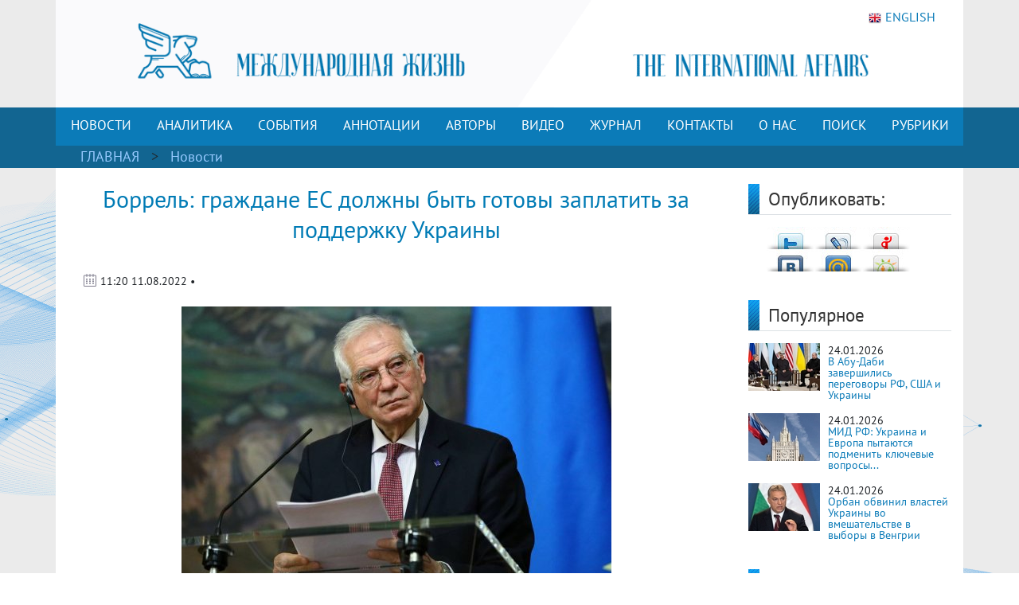

--- FILE ---
content_type: text/html; charset=UTF-8
request_url: https://interaffairs.ru/news/show/36516
body_size: 10692
content:
<!DOCTYPE html >
<!--[if lt IE 7 ]><html class="ie ie6" lang="en"> <![endif]-->
<!--[if IE 7 ]><html class="ie ie7" lang="en"> <![endif]-->
<!--[if IE 8 ]><html class="ie ie8" lang="en"> <![endif]-->
<!--[if (gte IE 9)|!(IE)]><!--><html lang="en-US"> <!--<![endif]-->
<head>
<meta name="zen-verification" content="6XtEWuWySNkdeqY5XiBGhdyBFgP39cOBN9BOufTs08FctoA2ZzMZScuf61IRZhxC" />
<meta name="yandex-verification" content="8a2cefddc9fa372f" />
<meta http-equiv="Content-Type" content="text/html; charset=utf-8" />
<meta name="viewport" content="width=400, initial-scale=1">
<link rel="alternate" type="application/rss+xml" title="RSS" href="https://interaffairs.ru/rss" />
<meta property="og:type" content="article">
<meta property="og:title" content="Боррель: граждане ЕС должны быть готовы заплатить за поддержку Украины" />
<meta property="og:site_name" content="Журнал Международная жизнь" />
<meta property="og:image" content="https://interaffairs.ru/i/2022/08/757cace7ca1ca58e20a4de40b914e4b2.jpeg" />
<meta property="og:image:width" content="540">
<meta property="og:image:height" content="360">
<meta property="og:url" content="https://interaffairs.ru/news/show/36516">
<meta name="twitter:title" content="Боррель: граждане ЕС должны быть готовы заплатить за поддержку Украины" />
<meta name="twitter:domain" content="interaffairs.ru" />
<meta name="twitter:description" content="Журнал Международная жизнь, проблемы внешней политики, дипломатии, национальной безопасности, аналитический журнал" />
<meta name="twitter:image" content="https://interaffairs.ru/i/2022/08/757cace7ca1ca58e20a4de40b914e4b2.jpeg" />
<meta name="twitter:card" content="summary_large_image" />
<meta name="twitter:site" content="@Interaffairs" />
<title>Журнал Международная жизнь - Боррель: граждане ЕС должны быть готовы заплатить за поддержку Украины</title>
<meta name="description" content="Журнал Международная жизнь, проблемы внешней политики, дипломатии, национальной безопасности, аналитический журнал"> 
<link rel="image_src" href="https://interaffairs.ru/i/2022/08/757cace7ca1ca58e20a4de40b914e4b2.jpeg">
<meta name="keywords" content="">
<meta name="viewport" content="width=device-width, initial-scale=1.0">
    <link rel="shortcut icon" href="/i/favs/favicon.ico" type="image/x-icon" />
<link rel="apple-touch-icon" sizes="57x57" href="/i/favs/apple-touch-icon-57x57.png">
<link rel="apple-touch-icon" sizes="60x60" href="/i/favs/apple-touch-icon-60x60.png">
<link rel="apple-touch-icon" sizes="72x72" href="/i/favs/apple-touch-icon-72x72.png">
<link rel="apple-touch-icon" sizes="76x76" href="/i/favs/apple-touch-icon-76x76.png">
<link rel="apple-touch-icon" sizes="114x114" href="/i/favs/apple-touch-icon-114x114.png">
<link rel="apple-touch-icon" sizes="120x120" href="/i/favs/apple-touch-icon-120x120.png">
<link rel="apple-touch-icon" sizes="144x144" href="/i/favs/apple-touch-icon-144x144.png">
<link rel="apple-touch-icon" sizes="152x152" href="/i/favs/apple-touch-icon-152x152.png">
<link rel="apple-touch-icon" sizes="167x167" href="/i/favs/apple-touch-icon-167x167.png">
<link rel="apple-touch-icon" sizes="180x180" href="/i/favs/apple-touch-icon-180x180.png">
<link rel="icon" type="image/png" href="/i/favs/favicon-16x16.png" sizes="16x16">
<link rel="icon" type="image/png" href="/i/favs/favicon-32x32.png" sizes="32x32">
<link rel="icon" type="image/png" href="/i/favs/favicon-96x96.png" sizes="96x96">
<link rel="icon" type="image/png" href="/i/favs/android-chrome-192x192.png" sizes="192x192">
<meta name="msapplication-square70x70logo" content="/i/favs/smalltile.png" />
<meta name="msapplication-square150x150logo" content="/i/favs/mediumtile.png" />
<meta name="msapplication-wide310x150logo" content="/i/favs/widetile.png" />
<meta name="msapplication-square310x310logo" content="/i/favs/largetile.png" />

<link rel="stylesheet" href="/css/bootstrap.min.css">

<script src="/js/jquery-3.6.0.min.js"></script>



<script src="/js/bootstrap.min.js"></script>

<link rel="stylesheet" href="/css/fontawesome/all.css?version=0.0.1">



<!-- Custom CSS Codes
========================================================= -->

<!--[if IE]>
<style type="text/css">
  .controller{
		width:1060px;
	}
#slider{
	float:left;
	clear:both;
	width:100%;
	padding-bottom:20px;
}
</style>
<![endif]-->
</head>
<meta name="mediator" content="2821144" />
<meta name="mediator_author" content='' />
<meta name="mediator_published_time" content='2022-08-11T11:20:04+0300' />
<meta name="mediator_theme" content='Новости' />
                    <body>
<link rel="stylesheet" href='/css/font.css' > <link rel='stylesheet' id='superfish-css' href='/css/superfish.css?version=1' 
type='text/css' media='all' /> <link rel='stylesheet' id='ui-css' href='/css/ui.css?version=1' type='text/css' media='all' /> <link rel='stylesheet' id='base-css' href='/css/base.css?version=4' 
type='text/css' media='all' /> <link rel='stylesheet' id='stylesheet-css' href='/css/style.css?version=5.1.8' type='text/css' media='all' />
    <div class="container color-bg-header">
        <div class="row">
            <div class="col-12 header">
				<!-- Without new year stuff -->
                <a href="/"><img src="/img/header_5.gif" class="img-header" alt="Журнал Международная жизнь" /></a>
				<!-- With new year stuff -->
				<!-- <a href="/"><img src="/img/header_5_12june2021.png" class="img-header" alt="Журнал Международная жизнь" /></a> -->
				<!-- <a href="/rubric/show/81"><img src="/img/header_5_ng_and_80.png" class="img-header" alt="Журнал Международная жизнь" /></a> -->
				<!-- <a href="/"><img src="/img/header_5_ng.png" class="img-header" alt="Журнал Международная жизнь" /></a> -->
                <a class="lang" href="https://en.interaffairs.ru/"><img style="margin-right: 5px;" alt="" src="/img/flag_eng.png" width="16" height="16" />ENGLISH</a>
            </div>
        </div>
    </div>
    <div class="container-fluid" style="background-color: #126591;">
        <div class="container color-bg-menu">
            <div class="row">
                <div class="col-12 pad-menu-no">
                    <nav class="navbar navbar-expand-lg navbar-dark color-bg-menu">
                          	<button class="navbar-toggler" type="button" data-toggle="collapse" data-target="#navbar1" aria-controls="navbar1" aria-expanded="false" aria-label="Toggle navigation">
                                <span class="navbar-toggler-icon"></span>
                            </button>
                        <div class="collapse navbar-collapse justify-content-center dropdown" id="navbar1">
    	                    <ul class="navbar-nav">
                                <li class="nav-item active menu-height-block">
                                    <a class="nav-link text-menu-knopka" href="/rubric/show/76">НОВОСТИ</a>
                                </li>
                                <li class="nav-item active menu-height-block">
                                    <a class="nav-link text-menu-knopka" href="/rubric/show/38">АНАЛИТИКА</a>
                                </li>
                                <li class="nav-item active menu-height-block">
									<a class="nav-link text-menu-knopka" href="/rubric/show/5">СОБЫТИЯ</a>
                                </li>
                                <li class="nav-item active menu-height-block">
                                    <a class="nav-link dropdown-toggle text-menu-knopka" href="#" id="navbarDropdown2" role="button" data-toggle="dropdown" aria-haspopup="true" aria-expanded="false">АННОТАЦИИ</a>
                                    <div class="dropdown-menu dropdown-menu-annotation" aria-labelledby="navbarDropdown">
                                        <a class="dropdown-item" href="/rubric/show/21">На русском</a>
                                        <a class="dropdown-item" href="/rubric/show/22">На английском</a>
                                    </div>
                                </li>
                                <li class="nav-item active menu-height-block">
                                    <a class="nav-link dropdown-toggle text-menu-knopka" href="#" id="navbarDropdown2" role="button" data-toggle="dropdown" aria-haspopup="true" aria-expanded="false">АВТОРЫ</a>
                                    <div class="dropdown-menu dropdown-menu-authors" aria-labelledby="navbarDropdown">
                                        <a class="dropdown-item" href="/author">Авторы сайта</a>
                                        <a class="dropdown-item" href="/jauthor">Авторы журнала</a>
                                    </div>
                                </li>
                                <li class="nav-item active menu-height-block">
                                    <a class="nav-link text-menu-knopka" href="/rubric/show/42">ВИДЕО</a>
                                </li>
                                <li class="nav-item active menu-height-block">
                                    <a class="nav-link text-menu-knopka" href="/virtualread">ЖУРНАЛ</a>
                                </li>
                                <li class="nav-item active menu-height-block">
                                    <a class="nav-link text-menu-knopka" href="/page/show/contacts">КОНТАКТЫ</a>
                                </li>
                                <li class="nav-item active menu-height-block">
                                    <a class="nav-link dropdown-toggle text-menu-knopka" href="#" id="navbarDropdown2" role="button" data-toggle="dropdown" aria-haspopup="true" aria-expanded="false">О&nbsp;НАС</a>
                                    <div class="dropdown-menu dropdown-menu-right" aria-labelledby="navbarDropdown">
                                        <a class="dropdown-item" href="/virtualread/buklet_2017/files/assets/downloads/publication.pdf">Журнал «Международная жизнь» - сегодня</a>
                                        <a class="dropdown-item" href="/page/show/editor">Главный редактор о журнале</a>
                                        <a class="dropdown-item" href="/page/show/council">Совет журнала</a>
										<a class="dropdown-item" href="/page/show/sciencecouncil">Научный совет</a>
                                        <a class="dropdown-item" href="/page/show/editors">Редакционная коллегия</a>
                                        <a class="dropdown-item" href="/page/show/vak">Журнал включен в ВАК</a>
                                        <a class="dropdown-item" href="/page/show/rules">Правила предоставления статей</a>
                                        <a class="dropdown-item" href="/page/show/ethics">Редакционная этика</a>
                                        <a class="dropdown-item" href="/page/show/docs">Документы</a>
										<a class="dropdown-item" href="/page/show/review-statement">Положение о рецензировании</a>
                                        <a class="dropdown-item" href="/paged/show/90year">100-летие журнала</a>
                                        <a class="dropdown-item" href="/page/show/partners">Партнёры</a>
                                    </div>
                                </li>
                                <li class="nav-item active menu-height-block">
                                    <a class="nav-link text-menu-knopka" href="/search">ПОИСК</a>
                                </li>
                                <li class="nav-item dropdown active menu-height-block">
                                    <a class="nav-link dropdown-toggle text-menu-knopka" href="#" id="navbarDropdown1" role="button" data-toggle="dropdown" aria-haspopup="true" aria-expanded="false">РУБРИКИ</a>
                                    <div class="dropdown-menu dropdown-menu-right" aria-labelledby="navbarDropdown">
                                        <a class="dropdown-item" href="/rubric/show/79">100 лет журналу «Международная жизнь»</a>
										<a class="dropdown-item" href="/rubric/show/81">80 лет Победы</a>
                                        <a class="dropdown-item" href="/rubric/show/59">Актуальное интервью</a>
                                        <a class="dropdown-item" href="/rubric/show/21">Аннотации</a>
                                        <a class="dropdown-item" href="/rubric/show/22">Аннотации ENG</a>
                                        <a class="dropdown-item" href="/rubric/show/42">Видео</a>
                                        <a class="dropdown-item" href="/rubric/show/17">Визави с миром</a>
                                        <a class="dropdown-item" href="/rubric/show/37">Говорят послы</a>
										<a class="dropdown-item" href="/rubric/show/78">Дискурс</a>
                                        <a class="dropdown-item" href="/rubric/show/19">Золотая коллекция</a>
                                        <a class="dropdown-item" href="/rubric/show/40">ИноСМИ</a>
                                        <a class="dropdown-item" href="/rubric/show/4">Инфографика</a>
                                        <a class="dropdown-item" href="/rubric/show/45">История без купюр</a>
                                        <a class="dropdown-item" href="/conference">Конференции</a>
                                        <a class="dropdown-item" href="/rubric/show/56">Культурная дипломатия</a>
                                        <a class="dropdown-item" href="/rubric/show/76">Новости</a>
                                        <a class="dropdown-item" target="_blank" href="http://www.reading-hall.ru/nasha_smolenka/index.php">Наша Смоленка: все выпуски</a>
                                        <a class="dropdown-item" href="/rubric/show/11">Рецензии</a>
                                        <a class="dropdown-item" href="/rubric/show/5">События, факты, комментарии</a>
										<a class="dropdown-item" href="/rubric/show/44">Соотечественники</a>
                                        <a class="dropdown-item" href="/rubric/show/20">Специальный выпуск</a>
                                        <a class="dropdown-item" href="/rubric/show/70">Читайте в новом номере</a>
                                        <a class="dropdown-item" href="/rubric/show/41">Что происходит? - Видео</a>
                                        <a class="dropdown-item" href="/rubric/show/38">Экспертная аналитика</a>
                                    </div>
                                </li>
                            </ul>
                        </div>
                    </nav>
                </div>
            </div>
        </div>
    </div>
    <div class="container-fluid" style="background-color: #126591;">
    <div class="container pad-5">
        <a class="text-rubric text-rubric_first" href="/">ГЛАВНАЯ</a><a class="text-rubric"> > </a><span class="text-rubric"">
        <a href="/rubric/show/76">Новости</a>         </span>
    </div>
    </div>
    <div class="container" style="background-color: #fff;">
        <div class="row">
            <div class="col-xs-12 col-md-12 col-lg-9">
                <h1 class="article-title">Боррель: граждане ЕС должны быть готовы заплатить за поддержку Украины</h1>
                    <div class="article-pubdate">
                        <img class="calendar-ico-2" src="/img/calendar_ico.png">
                           11:20 11.08.2022 •                     </div>
                    <div class="article-pic">
                    <img src="/i/2022/08/757cace7ca1ca58e20a4de40b914e4b2.jpeg">                    </div>
                    <div class="article-body">
                        <p style="text-align: right;">Фото: ТАСС</p>
<p>Граждане ЕС должны быть готовы &laquo;заплатить цену&raquo; за меры поддержки, оказываемые Украине и сохранение европейского единства. Такое мнение 11 августа заявил верховный представитель ЕС по иностранным делам и политике безопасности Жозеп Боррель в интервью испанской газете&nbsp;<a target="_blank" href="https://elpais.com/internacional/2022-08-11/josep-borrell-los-europeos-debemos-estar-dispuestos-a-pagar-un-precio-por-apoyar-a-ucrania-y-mantener-la-unidad.html">El Pa&iacute;s</a>.</p>
<p>По его словам, украинский конфликт &laquo;напрямую затрагивает&raquo; Европу.</p>
<p>&laquo;Все военные конфликты заканчиваются переговорами. То, что мы помогаем Украине в военном отношении, не означает, что мы не делаем все возможное для переговоров&raquo;, &mdash; подчеркнул глава европейской дипломатии.</p>
<p>Он отметил, что европейцы должны готовиться к тому, что столкнутся с затяжным конфликтом в поисках политических решений. Боррель считает, что страны юга Европы не должны демонстрировать отсутствие солидарности с севером в контексте энергетического кризиса.</p>
<p>&nbsp;</p>
<p>Ранее Боррель призвал &laquo;набраться терпения&raquo; в ожидании того, как подействуют антироссийские санкции, введенные ЕС. &laquo;Наши меры уже сейчас направлены против почти 1200 физических и почти 100 юридических лиц в России, а также значительного числа секторов российской экономики. Эти санкции были приняты в тесной координации с членами G7, и тот факт, что более сорока других стран, включая традиционно нейтральные страны, также приняли их или приняли аналогичные меры, повышает их эффективность&raquo;, - отчитался Боррель.</p>
<p>&laquo;Санкции требуют стратегического терпения, поскольку для достижения желаемого эффекта может потребоваться много времени&raquo;, - написал еврочиновник.</p>
<p>&laquo;Конечно, эта быстрая детоксикация от российских энергоносителей влечет за собой значительные затраты для ряда стран и секторов, с которыми нам придется столкнуться. Однако это цена, которую приходится платить за защиту наших демократий и международного права. Мы должны справиться с этими последствиями, укрепляя нашу внутреннюю солидарность, и это то, что мы делаем&raquo;, - написал в своем <a href="https://www.eeas.europa.eu/eeas/sanctions-against-russia-are-working_en">блоге</a> Боррель, комментируя введение ограничений на поставку российских энергоносителей.</p>						<p style="text-align: left;"><a href="https://zen.yandex.ru/id/5c62e2c6ae6f0200adeabbc4">Читайте другие материалы журнала &laquo;Международная жизнь&raquo; на нашем канале Яндекс.Дзен.</a></p>
						<p style="text-align: left;">Подписывайтесь на наш Telegram &ndash; канал: <a href="https://t.me/interaffairs">https://t.me/interaffairs</a></p>
                    </div>
                    <div class="article-body article-keywords">
						<p>Ключевые слова: <a href="/tags/show/768">Испания</a> <a href="/tags/show/988">ЕС</a> <a href="/tags/show/13423">Жозеп Боррель</a> </p>                    </div>
                    <div class="print"><a href="/news/printable/36516"><img src="/i/print_icon.png" width="40px" alt="Версия для печати" title="Версия для печати"></a></div>
                
                    <div class="related-block">
                    <div class="line-3">
                        <h6 class="last-news">МАТЕРИАЛЫ ПО ТЕМЕ</h6>
                    </div>
					<div class="row"><li class="col-sx-12 col-md-3 col-lg-3 in_number_related"><a class="image-in-number" href="/news/show/54487"><img src="https://interaffairs.ru/i/2026/01/c5776cc54f87590641dd01e405b3ff4f.jpg" alt="Politico: в ЕС «перешли Рубикон» в отношениях с США "></a>
                                    <span><img src="/img/calendar_ico.png"></span>
                                    <span class="span-data-last-news">23-01-2026</span>
                                   <p><a href="/news/show/54487">Politico: в ЕС «перешли Рубикон» в отношениях с США </a></p></li><li class="col-sx-12 col-md-3 col-lg-3 in_number_related"><a class="image-in-number" href="/news/show/54462"><img src="https://interaffairs.ru/i/2026/01/be90fdf69464829313e32a14c506230c.jpg" alt="Песков: в России ожидают информацию о переговорах США, ЕС и Украины "></a>
                                    <span><img src="/img/calendar_ico.png"></span>
                                    <span class="span-data-last-news">21-01-2026</span>
                                   <p><a href="/news/show/54462">Песков: в России ожидают информацию о переговорах США, ЕС...</a></p></li><li class="col-sx-12 col-md-3 col-lg-3 in_number_related"><a class="image-in-number" href="/news/show/54458"><img src="https://interaffairs.ru/i/2026/01/26366600453c613c6299161762b7eac9.jpg" alt="Захарова назвала слова премьер-министра Бельгии криком ужаса"></a>
                                    <span><img src="/img/calendar_ico.png"></span>
                                    <span class="span-data-last-news">21-01-2026</span>
                                   <p><a href="/news/show/54458">Захарова назвала слова премьер-министра Бельгии криком...</a></p></li><li class="col-sx-12 col-md-3 col-lg-3 in_number_related"><a class="image-in-number" href="/news/show/54402"><img src="https://interaffairs.ru/i/2026/01/02e4b939d4d289aad7ab2742036d9275.jpg" alt="Мерц выразил надежду на восстановление баланса в отношениях с РФ "></a>
                                    <span><img src="/img/calendar_ico.png"></span>
                                    <span class="span-data-last-news">15-01-2026</span>
                                   <p><a href="/news/show/54402">Мерц выразил надежду на восстановление баланса в отношениях...</a></p></li></div></div>  
            </div>
            <div class="col-xs-12 col-md-12 col-lg-3">
            	<div class="row">
    <div class="col-lg-12">
        <div class="line-1-sidebar-2">
            <h6 class="last-news">Опубликовать:</h6>
        </div>
        <div class="tab-content" style="padding-right: 10px;">
        	<div id="share_right" class="clear"> <div id="listSocial"><ul><li id="ls3"><a onclick="window.open('http://twitter.com/share?text=Боррель: граждане ЕС должны быть готовы заплатить за поддержку Украины | Журнал «Международная жизнь»&amp;url=https://interaffairs.ru/news/show/36516', 'twitter', 'width=626, height=436'); return false;" href="http://twitter.com/share?text=Боррель: граждане ЕС должны быть готовы заплатить за поддержку Украины | Журнал «Международная жизнь»&amp;url=https://interaffairs.ru/news/show/36516" title="Твитнуть">Твитнуть</a></li> <li id="ls4"><a onclick="window.open('http://www.livejournal.com/update.bml?event=https://interaffairs.ru/news/show/36516&amp;subject=Боррель: граждане ЕС должны быть готовы заплатить за поддержку Украины | Журнал «Международная жизнь»', 'lj', 'width=626, height=436'); return false;" href="http://www.livejournal.com/update.bml?event=https://interaffairs.ru/news/show/36516&amp;subject=Боррель: граждане ЕС должны быть готовы заплатить за поддержку Украины | Журнал «Международная жизнь»" title="Опубликовать в своем блоге livejournal.com">Опубликовать в своем блоге livejournal.com</a></li><li id="ls5"><a onclick="window.open('http://wow.ya.ru/posts_share_link.xml?url=https://interaffairs.ru/news/show/36516&amp;title=Боррель: граждане ЕС должны быть готовы заплатить за поддержку Украины | Журнал «Международная жизнь»', 'yaru', 'width=626, height=436'); return false;" href="http://wow.ya.ru/posts_share_link.xml?url=https://interaffairs.ru/news/show/36516&amp;title=Боррель: граждане ЕС должны быть готовы заплатить за поддержку Украины | Журнал «Международная жизнь»" title="Поделиться с друзьями на Я.ру">Поделиться с друзьями на Я.ру</a></li><li id="ls6"><a onclick="window.open('http://vk.com/share.php?url=https://interaffairs.ru/news/show/36516', 'vkontakte', 'width=626, height=436'); return false;" href="http://vk.com/share.php?url=https://interaffairs.ru/news/show/36516" title="Поделиться с друзьями ВКонтакте">Поделиться с друзьями ВКонтакте</a></li><li id="ls7"><a onclick="window.open('http://connect.mail.ru/share?share_url=https://interaffairs.ru/news/show/36516', 'mmir', 'width=626, height=436'); return false;" href="http://connect.mail.ru/share?share_url=https://interaffairs.ru/news/show/36516" title="Поделиться с друзьями Моего Мира на Mail.ru">Поделиться с друзьями Моего Мира на Mail.ru</a></li><li id="ls8"><a onclick="window.open('http://www.odnoklassniki.ru/dk?st.cmd=addShare&amp;st.s=1&amp;st._surl=https://interaffairs.ru/news/show/36516', 'odkl', 'width=626, height=436'); return false;" href="http://www.odnoklassniki.ru/dk?st.cmd=addShare&amp;st.s=1&amp;st._surl=https://interaffairs.ru/news/show/36516" title="Поделиться с друзьями в Одноклассниках">Поделиться с друзьями в Одноклассниках</a></li> </ul> </div></div>        </div>
    </div>
	<div class="col-lg-12">
        <div class="line-1-sidebar-2">
            <h6 class="last-news">Популярное</h6>
        </div>
        <div class="tab-content">
            <ul class="bok-menu-rubrics">
                
                                    <li>    
        <a href="/news/show/54502"><img src="/i/cache/0cacea7fa0847a5b3cce4d7ad595616e_w90_h60_cp_sc.jpg" width="90" height="60" alt="В Абу-Даби завершились переговоры РФ, США и Украины"></a>
        <p>
            <span>24.01.2026</span><a href="/news/show/54502" alt="В Абу-Даби завершились переговоры РФ, США и Украины" title="В Абу-Даби завершились переговоры РФ, США и Украины">В Абу-Даби завершились переговоры РФ, США и Украины</a>
        </p>
                    </li>
                                    
                                    <li>    
        <a href="/news/show/54501"><img src="/i/cache/425f660c539ec9d8130d3fa928c8c256_w90_h60_cp_sc.jpg" width="90" height="60" alt="МИД РФ: Украина и Европа пытаются подменить ключевые вопросы в рамках урегулирования "></a>
        <p>
            <span>24.01.2026</span><a href="/news/show/54501" alt="МИД РФ: Украина и Европа пытаются подменить ключевые вопросы в рамках урегулирования " title="МИД РФ: Украина и Европа пытаются подменить ключевые вопросы в рамках урегулирования ">МИД РФ: Украина и Европа пытаются подменить ключевые вопросы...</a>
        </p>
                    </li>
                                    
                                    <li>    
        <a href="/news/show/54500"><img src="/i/cache/d9606f257249b7ccbaeb4cf8e742901b_w90_h60_cp_sc.jpg" width="90" height="60" alt="Орбан обвинил властей Украины во вмешательстве в выборы в Венгрии"></a>
        <p>
            <span>24.01.2026</span><a href="/news/show/54500" alt="Орбан обвинил властей Украины во вмешательстве в выборы в Венгрии" title="Орбан обвинил властей Украины во вмешательстве в выборы в Венгрии">Орбан обвинил властей Украины во вмешательстве в выборы в Венгрии</a>
        </p>
                    </li>
                                         
            </ul>
        </div>
    </div>
    	<div class="col-lg-12">
        <div class="line-1-sidebar-2">
            <h6 class="last-news">Журнал</h6>
        </div>
        <div class="tab-content">
                         <ul class="block_confe">
                            <li>
                                	    
                                
                                <div style="float: left;text-align: center;">
                                <a href="/virtualread/ia_rus/122025/files/assets/downloads/publication.pdf"><img width="140" height="197" src="/i/2025/12/2ed4aa60ea8dd8a599bcf3869dda886a.jpg"/></a>
                                <p><a href="/jauthor/num/2025/12">Текстовая версия</a></p>
                                <p><a href="/virtualread/ia_rus/122025/files/assets/downloads/publication.pdf">PDF версия</a></p>
                                 </div>
                        
                                
                                <div style="float: left;text-align: center;">
                                <a href="/virtualread/ia_rus/112025/files/assets/downloads/publication.pdf"><img width="140" height="197" src="/i/2025/11/38d4a3160cf10da58860f402ea7e1f38.jpg"/></a>
                                <p><a href="/jauthor/num/2025/11">Текстовая версия</a></p>
                                <p><a href="/virtualread/ia_rus/112025/files/assets/downloads/publication.pdf">PDF версия</a></p>
                                 </div>
                            </li>
        </ul>   
        </div>
    </div>
    <div class="col-lg-12">
    <div class="subscribe">
                <div style="text-align: initial;"><img src="/img/ic-mail.png" class="img-icon-podpiska"> <span class="text-title-podpiska" >EMAIL ПОДПИСКА</span></div>
                <div class="text-content-podpiska">Подпишитесь на лучшие материалы журнала «Международная жизнь»</div>
                <a href="/subscribe/" class="btn btn-knopka-podpisatsa">ПОДПИСАТЬСЯ</a>

<!--
                <a class="subscribe_button button" href="/subscribe/">
                <span class="button__text">Подписаться</span>
                </a>
-->
    </div>
    </div>
</div>            </div>
            </div>
            <div class="col-xs-12 col-md-12 col-lg-9">
                <div id="share" class="clear"> <div id="listSocial"><ul><li id="ls3"><a onclick="window.open('http://twitter.com/share?text=Боррель: граждане ЕС должны быть готовы заплатить за поддержку Украины | Журнал «Международная жизнь»&amp;url=https://interaffairs.ru/news/show/36516', 'twitter', 'width=626, height=436'); return false;" href="http://twitter.com/share?text=Боррель: граждане ЕС должны быть готовы заплатить за поддержку Украины | Журнал «Международная жизнь»&amp;url=https://interaffairs.ru/news/show/36516" title="Твитнуть">Твитнуть</a></li> <li id="ls4"><a onclick="window.open('http://www.livejournal.com/update.bml?event=https://interaffairs.ru/news/show/36516&amp;subject=Боррель: граждане ЕС должны быть готовы заплатить за поддержку Украины | Журнал «Международная жизнь»', 'lj', 'width=626, height=436'); return false;" href="http://www.livejournal.com/update.bml?event=https://interaffairs.ru/news/show/36516&amp;subject=Боррель: граждане ЕС должны быть готовы заплатить за поддержку Украины | Журнал «Международная жизнь»" title="Опубликовать в своем блоге livejournal.com">Опубликовать в своем блоге livejournal.com</a></li><li id="ls5"><a onclick="window.open('http://wow.ya.ru/posts_share_link.xml?url=https://interaffairs.ru/news/show/36516&amp;title=Боррель: граждане ЕС должны быть готовы заплатить за поддержку Украины | Журнал «Международная жизнь»', 'yaru', 'width=626, height=436'); return false;" href="http://wow.ya.ru/posts_share_link.xml?url=https://interaffairs.ru/news/show/36516&amp;title=Боррель: граждане ЕС должны быть готовы заплатить за поддержку Украины | Журнал «Международная жизнь»" title="Поделиться с друзьями на Я.ру">Поделиться с друзьями на Я.ру</a></li><li id="ls6"><a onclick="window.open('http://vk.com/share.php?url=https://interaffairs.ru/news/show/36516', 'vkontakte', 'width=626, height=436'); return false;" href="http://vk.com/share.php?url=https://interaffairs.ru/news/show/36516" title="Поделиться с друзьями ВКонтакте">Поделиться с друзьями ВКонтакте</a></li><li id="ls7"><a onclick="window.open('http://connect.mail.ru/share?share_url=https://interaffairs.ru/news/show/36516', 'mmir', 'width=626, height=436'); return false;" href="http://connect.mail.ru/share?share_url=https://interaffairs.ru/news/show/36516" title="Поделиться с друзьями Моего Мира на Mail.ru">Поделиться с друзьями Моего Мира на Mail.ru</a></li><li id="ls8"><a onclick="window.open('http://www.odnoklassniki.ru/dk?st.cmd=addShare&amp;st.s=1&amp;st._surl=https://interaffairs.ru/news/show/36516', 'odkl', 'width=626, height=436'); return false;" href="http://www.odnoklassniki.ru/dk?st.cmd=addShare&amp;st.s=1&amp;st._surl=https://interaffairs.ru/news/show/36516" title="Поделиться с друзьями в Одноклассниках">Поделиться с друзьями в Одноклассниках</a></li> </ul> </div></div>
                <div class="clear block_empty10"></div><div class="block_empty10"></div>				<!-- 
                <div id="disqus_thread"></div>
                <script type="text/javascript">
                    /* * * CONFIGURATION VARIABLES * * */
                    var disqus_shortname = 'interaffairs';

                    /* * * DON'T EDIT BELOW THIS LINE * * */
                    (function() {
                        var dsq = document.createElement('script'); dsq.type = 'text/javascript'; dsq.async = true;
                        dsq.src = 'https://' + disqus_shortname + '.disqus.com/embed.js';
                        (document.getElementsByTagName('head')[0] || document.getElementsByTagName('body')[0]).appendChild(dsq);
                    })();
                </script>
                <noscript>Please enable JavaScript to view the <a href="https://disqus.com/?ref_noscript" rel="nofollow">comments powered by Disqus.</a></noscript>
				 -->
            </div>
        </div>
    </div>
<!-- Footer -->
 <div class="container color-footer">
        <div class="row" style="line-height: 1;">
            <div class="col-md-3 col-footer-1">
                    <h5 class="line line-footer line-line-footer">
                        <span><strong><a class="text-title-footer" style="color: white;">Контакты</a></strong></span>
                    </h5>
                            <p><img src="/img/ic-map.png"> <a href="/page/show/contacts" class="color-text-a-footer">Москва, Гороховский переулок, 14</a></p>
                            <p><span><a href="mailto:journal@interaffairs.ru" target="_blank" class="color-text-a-footer">journal@interaffairs.ru</a>
                            <p><img src="/img/ic-mobile.png"> <a href="tel:+74992653781" class="color-text-a-footer">+7(499)265-37-81</a></p>
                            <p>Главный редактор: А.Г. Оганесян</p>
                </div>
            <div class="col-md-9 col-footer-1">
                <div class="row">
                    <div class="col-12">
                        <h5 class="line line-footer line-line-footer">
                            <span><strong><a class="text-title-footer" style="color: white;">Партнеры</a></strong></span>
                        </h5>
                    </div>
                </div>
                <div class="row" style="margin-left: 1px;">
                    <div class="council-footer">
                    <div class="council-center-footer-in"><a title="Министерство иностранных дел РФ" target="_blank" href="http://www.mid.ru/"><img alt="Министерство иностранных дел РФ" src="/img/midrf.png" /></a></div>
                    </div>
                    <div class="council-footer">
                    <div class="council-center-footer-in"><a title="Московский государственный институт международных отношений МГИМО (У) МИД РФ" target="_blank" href="http://www.mgimo.ru/"><img alt="Московский государственный институт международных отношений МГИМО (У) МИД РФ" src="/img/mgimo.png" /></a></div>
                    </div>
                    <div class="council-footer">
                    <div class="council-center-footer-in"><a title="Фонд стратегической культуры" target="_blank" href="http://www.fondsk.ru/"><img alt="Фонд стратегической культуры" src="/img/fondsk.png" /></a></div>
                    </div>
                    <div class="council-footer">
                    <div class="council-center-footer-in"><a title="Дипломатическая Академия МИД РФ" target="_blank" href="http://www.dipacademy.ru/"><img alt="Дипломатическая Академия МИД РФ" src="/img/dipacademy1.png" /></a></div>
                    </div>
                    <div class="council-footer">
                    <div class="council-center-footer-in"><a title="Информационно - аналитическое издание Фонда исторической перспективы" target="_blank" href="http://www.stoletie.ru/"><img alt="Информационно - аналитическое издание Фонда исторической перспективы" src="/i/banner_stol.jpg" /></a></div>
                    </div>
                    <div class="council-footer">
                    <div class="council-center-footer-in"><a title="Торгово-промышленная палата РФ" target="_blank" href="http://www.tpprf.ru/"><img alt="Торгово-промышленная палата РФ" src="/i/tpp.gif" /></a></div>
                    </div>
                    <div class="council-footer">
                    <div class="council-center-footer-in"><a title="Россотрудничество" target="_blank" href="http://rs.gov.ru/"><img alt="Россотрудничество" src="/i/rossotr.gif" /></a></div>
                    </div>
                    <div class="council-footer">
                    <div class="council-center-footer-in"><a title="www.ervik-eu.org" target="_blank" href="http://www.ervik-eu.org/"><img alt="www.ervik-eu.org" src="/i/ervik.jpg" /></a></div>
                    </div>
                    <div class="council-footer">
                    <div class="council-center-footer-in"><a title="shafranik.ru | Шафраник Юрий Константинович" target="_blank" href="http://www.shafranik.ru/"><img alt="shafranik.ru | Шафраник Юрий Константинович" src="/i/2018/12/ee6334c9e68f901720994f2a11c2f6b1.jpg" /></a></div>
                    </div>
                    <div class="council-footer">
                    <div class="council-center-footer-in"><a title="МИА «Россия сегодня»" target="_blank" href="http://россиясегодня.рф/"><img src="/img/russiatoday1.png"></a></div>
                    </div>
                    <div class="council-footer">
                    <div class="council-center-footer-in"><a title="ПИР-Центр" target="_blank" href="https://www.pircenter.org/"><img alt="ПИР-Центр" src="/i/pir.png" /></a></div>
                    </div>
                    <div class="council-footer">
                    <div class="council-center-footer-in"><a title="spisaniemo.bg" target="_blank" href="http://spisaniemo.bg/"><img alt="spisaniemo.bg" src="/i/banner_mo.jpg" /></a></div>
                    </div>
                    <div class="council-footer">
                    <div class="council-center-footer-in"><a title="Международная выставка-форум «Россия»" target="_blank" href="https://russia.ru/"><img alt="Международная выставка-форум «Россия»" src="/i/rossiya.png" /></a></div>
                    </div>
                    <div class="council-footer">
                    <div class="council-center-footer-in"><a title="Человек и мир" target="_blank" href="https://perspectum.info/"><img alt="Человек и мир" src="/img/chelovek_i_mir.jpg" /></a></div>
                    </div>
                    <div class="council-footer">
                    <div class="council-center-footer-in"><a title="Modern Diplomacy" target="_blank" href="http://moderndiplomacy.eu/"><img alt="Modern Diplomacy" src="/i/2017/10/d3e8922efc6a0ca233938348a9561e96.jpg" /></a></div>
                    </div>
                    <div class="council-footer">
                    <div class="council-center-footer-in"><a title="БРИКС. Мир Традиций" target="_blank" href="https://www.bricsmt.ru/"><img alt="БРИКС. Мир Традиций" src="/i/2023/03/076fb412fa6f7eaa1e0064aadc4281a4.png" /></a></div>
                    </div>
                </div>
                <div class="row">
                    <div class="col-12 hidden col-footer-1">
                        <a href="/?show_desktop_mode=true" class="color-text-a-footer">Полная версия сайта</a>
                    </div>
                </div>
                </div>
                <div class="col column-one-third no-mobile">
                </div>
        </div>
        <div class="row color-footer-2">
            <div class="col-xs-12 col-md-12 col-sm-12 col-lg-8">
                <p class="text-bottom-footer" style="margin-top: 16px;">© МИД РФ, Редакция журнала «Международная жизнь». 2009 – 2025</p>
                                </div>
            <div class="col-sm-12 col-lg-4 no-mobile">

                        <div class="soc">
                                        <!-- Rating@Mail.ru logo -->
                                        <a href="https://top.mail.ru/jump?from=3053479">
                                        <img src="//top-fwz1.mail.ru/counter?id=3053479;t=341;l=1" 
                                        style="border:0;" height="18" width="88" alt="Рейтинг@Mail.ru" /></a>
                                        <!-- //Rating@Mail.ru logo -->
                            <a href="/rss" class="color-text-a-footer"><i class="fas fa-rss icon-footer-soc"></i></a>
                            <a target="_blank" rel="nofollow" href="https://vk.com/club27384337" class="color-text-a-footer"><i class="fab fa-vk icon-footer-soc"></i></a>
                            <a target="_blank" rel="nofollow" href="https://twitter.com/Interaffairs" class="color-text-a-footer"><i class="fab fa-x-twitter icon-footer-soc"></i></a>
                            <a target="_blank" rel="nofollow" href="https://www.youtube.com/user/interaffairs" class="color-text-a-footer"><i class="fab fa-youtube icon-footer-soc"></i></a>
							<a target="_blank" rel="nofollow" href="https://rutube.ru/channel/24366529/" class="color-text-a-footer"><i class="fa fa-registered icon-footer-soc"></i></a>
                            <a target="_blank" rel="nofollow" href="https://t.me/interaffairs" class="color-text-a-footer"><i class="fab fa-telegram-plane icon-footer-soc"></i></a>
							<a target="_blank" rel="nofollow" href="https://ok.ru/group/59714880405522" class="color-text-a-footer"><i class="fab fa-odnoklassniki icon-footer-soc"></i></a>
							<a target="_blank" rel="nofollow" href="https://zen.yandex.ru/id/5c62e2c6ae6f0200adeabbc4" class="color-text-a-footer"><i class="fab fa-yandex icon-footer-soc"></i></a>
                        </div>
            </div>
        </div>
    </div>

<!--<script type='text/javascript' src='/js/jquery.js'></script>-->
<!--<script type='text/javascript' src='/js/customM.js'></script>-->
<!--<script type='text/javascript' src='/js/easing.min.js'></script>-->
<!--<script type='text/javascript' src='/js/superfish.js'></script>-->
<!--<script type='text/javascript' src='/js/carouFredSel.js'></script>-->
<!--<script type='text/javascript' src='/js/mobilemenu.js'></script>-->
<!--<script type='text/javascript' src='/js/ui.js'></script>-->
<!--<script type='text/javascript' src='/js/html5.js'></script>-->
<!--<script type='text/javascript' src='/js/flexslider-min.js'></script>-->
<!--<script type='text/javascript' src='/js/jquery.flexslider-min.js'></script>-->
<!--<script type='text/javascript' src='/js/mypassion.js'></script>-->

<!-- Google tag (gtag.js) -->
<script async src="https://www.googletagmanager.com/gtag/js?id=G-KENQXX13R1"></script>
<script>
  window.dataLayer = window.dataLayer || [];
  function gtag(){dataLayer.push(arguments);}
  gtag('js', new Date());

  gtag('config', 'G-KENQXX13R1');
</script>
<!-- Yandex.Metrika counter -->
<script type="text/javascript" >
    (function (d, w, c) {
        (w[c] = w[c] || []).push(function() {
            try {
                w.yaCounter19745413 = new Ya.Metrika2({
                    id:19745413,
                    clickmap:true,
                    trackLinks:true,
                    accurateTrackBounce:true,
                    webvisor:true
                });
            } catch(e) { }
        });

        var n = d.getElementsByTagName("script")[0],
            s = d.createElement("script"),
            f = function () { n.parentNode.insertBefore(s, n); };
        s.type = "text/javascript";
        s.async = true;
        s.src = "https://mc.yandex.ru/metrika/tag.js";

        if (w.opera == "[object Opera]") {
            d.addEventListener("DOMContentLoaded", f, false);
        } else { f(); }
    })(document, window, "yandex_metrika_callbacks2");
</script>
<link rel='stylesheet' id='stylesheet-css'  href='/css/bottom.css?version=1.2' type='text/css' media='all' />
<noscript><div><img src="https://mc.yandex.ru/watch/19745413" style="position:absolute; left:-9999px;" alt="" /></div></noscript>
<!-- /Yandex.Metrika counter -->
<!-- Rating@Mail.ru counter -->
<script type="text/javascript">
var _tmr = window._tmr || (window._tmr = []);
_tmr.push({id: "3053479", type: "pageView", start: (new Date()).getTime()});
(function (d, w, id) {
  if (d.getElementById(id)) return;
  var ts = d.createElement("script"); ts.type = "text/javascript"; ts.async = true; ts.id = id;
  ts.src = (d.location.protocol == "https:" ? "https:" : "http:") + "//top-fwz1.mail.ru/js/code.js";
  var f = function () {var s = d.getElementsByTagName("script")[0]; s.parentNode.insertBefore(ts, s);};
  if (w.opera == "[object Opera]") { d.addEventListener("DOMContentLoaded", f, false); } else { f(); }
})(document, window, "topmailru-code");
</script><noscript><div>
<img src="//top-fwz1.mail.ru/counter?id=3053479;js=na" style="border:0;position:absolute;left:-9999px;" alt="" />
</div></noscript>
<!-- //Rating@Mail.ru counter --> <script type='text/javascript' src='/js/stats.js'></script>
 <script type="text/javascript">
 window.onload=sendStats(36516);
 </script>
 <script class="js-mediator-script">
!function(e){function t(t,n){if(!(n in e)){for(var r,a=e.document,i=a.scripts,o=i.length;o--;)if(-1!==i[o].src.indexOf(t)){r=i[o];break}if(!r){r=a.createElement("script"),r.type="text/javascript",r.async=!0,r.defer=!0,r.src=t,r.charset="UTF-8";var d=function(){var e=a.getElementsByTagName("script")[0];e.parentNode.insertBefore(r,e)};"[object Opera]"==e.opera?a.addEventListener?a.addEventListener("DOMContentLoaded",d,!1):e.attachEvent("onload",d):d()}}}t("//mediator.mail.ru/script/2821144/","_mediator")}(window);
</script>
<!-- / Footer -->
</body>
</html>
